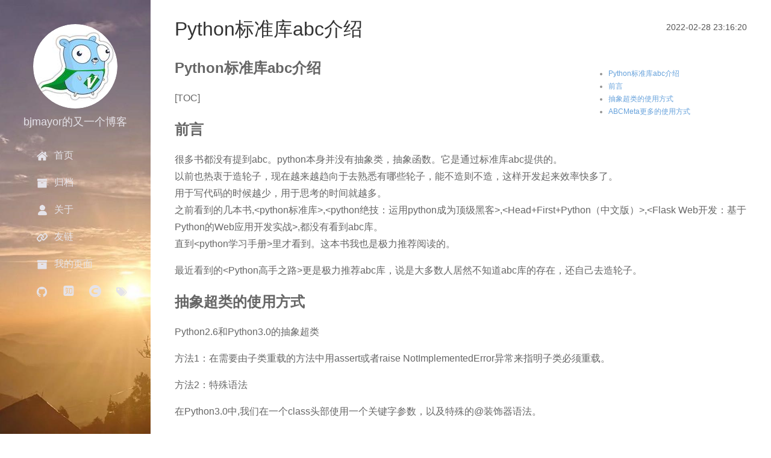

--- FILE ---
content_type: text/html; charset=UTF-8
request_url: http://blog.go2live.cn/post/python-abc.html
body_size: 4468
content:
<!DOCTYPE html>
<html lang="zh-CN">
    <head>
        <title>bjmayor的又一个博客·Python标准库abc介绍</title>
        <link rel="canonical" href="http://blog.go2live.cn/post/python-abc.html" />
        <meta charset="utf-8" />
<meta name="viewport" content="width=device-width,initial-scale=1,minimum-scale=1,maximum-scale=1,user-scalable=no" />
<meta name="msvalidate.01" content="BA6009DC1D95902AC43052D430AA822D" />
<link rel="icon" href="/favicon.ico" />
<meta name="keywords" content="研发经验、python、golang、ios、android、php、演道网" />
<meta name="description" content="研发经验网提供研发方面的文章,主要是python,golang,ios,android,php。" />
<meta name="google-site-verification" content="51J555Z28axR2us4ULmrJuBCizGyxgSMhhL2QGz0XOE" />
<link rel="stylesheet" href="/static/css/app.min.css" type="text/css" />
<style></style>

    </head>
    <body>
        <nav id="sidebar" class="behavior_1">
  <div class="wrap">
    <div class="profile">
      <a href="/"> <img src="/static/logo.png" alt="bjmayor的又一个博客" /></a>
      <span>bjmayor的又一个博客</span>
    </div>
    <ul class="buttons">
      <li>
        <a class="" href="/" title="首页"
          ><i class="iconfont icon-home"></i><span>首页</span></a
        >
      </li>
      <li>
        <a class="" href="/archives" title="归档"
          ><i class="iconfont icon-archive"></i><span>归档</span></a
        >
      </li>
      <li>
        <a class="" href="/about" title="关于"
          ><i class="iconfont icon-user"></i><span>关于</span></a
        >
      </li>
      <li>
        <a class="" href="/links" title="友链"
          ><i class="iconfont icon-link"></i><span>友链</span></a
        >
      </li>
      <li>
        <a class="" href="/my-pages" title="我的页面"
          ><i class="iconfont icon-archive"></i><span>我的页面</span></a
        >
      </li>
    </ul>
    <ul class="buttons">
      <li>
        
        <a
          class="inline"
          rel="nofollow"
          target="_blank"
          href="https://github.com/bjmayor"
          ><i class="iconfont icon-github-v" title="GitHub"></i
        ></a>
          
        <a
          class="inline"
          rel="nofollow"
          target="_blank"
          href="https://www.zhihu.com/people/bjmayor"
          ><i class="iconfont icon-zhihu" title="知乎"></i
        ></a>
         
        <a
          class="inline"
          rel="nofollow"
          target="_blank"
          href="https://blog.csdn.net/goodparty"
          ><i class="iconfont icon-csdn" title="CSDN"></i
        ></a>
        
        <a class="inline" href="/tags"
          ><i class="iconfont icon-tags" title="标签"></i
        ></a>
        <a class="inline" href="/admin" target="_blank"
          ><i class="iconfont icon-dashboard" title="管理后台"></i
        ></a>
      </li>
    </ul>
  </div>
</nav>
<div id="header">
  <div class="btn-bar"><i></i></div>
  <h1><a href="/">bjmayor的又一个博客</a></h1>
  <a class="me" href="/about"
    ><img src="/static/logo.png" alt="bjmayor的又一个博客"
  /></a>
</div>
<div id="sidebar-mask"></div>

        <div id="main">
            <div id="page-post">
                <article class="post detail">
                    <div class="meta">
                        <div class="date">2022-02-28 23:16:20</div>
                        
                    </div>
                    <h1 class="title">Python标准库abc介绍</h1>
                    <div class="entry-content">
                        <div class="toc"><ul><li><a href="#toc_Pythonabc_0">Python标准库abc介绍</a></li><li><a href="#toc__2">前言</a></li><li><a href="#toc__12">抽象超类的使用方式</a></li><li><a href="#toc_ABCMeta_51">ABCMeta更多的使用方式</a></li></ul></div><h1><a id="toc_Pythonabc_0"></a>Python标准库abc介绍</h1>
<p>[TOC]</p>
<h1><a id="toc__2"></a>前言</h1>
<p>很多书都没有提到abc。python本身并没有抽象类，抽象函数。它是通过标准库abc提供的。<br />
以前也热衷于造轮子，现在越来越趋向于去熟悉有哪些轮子，能不造则不造，这样开发起来效率快多了。<br />
用于写代码的时候越少，用于思考的时间就越多。<br />
之前看到的几本书,&lt;python标准库&gt;,&lt;python绝技：运用python成为顶级黑客&gt;,&lt;Head+First+Python（中文版）&gt;,&lt;Flask Web开发：基于Python的Web应用开发实战&gt;,都没有看到abc库。<br />
直到&lt;python学习手册&gt;里才看到。这本书我也是极力推荐阅读的。</p>
<p>最近看到的&lt;Python高手之路&gt;更是极力推荐abc库，说是大多数人居然不知道abc库的存在，还自己去造轮子。</p>
<!--more-->
<h1><a id="toc__12"></a>抽象超类的使用方式</h1>
<p>Python2.6和Python3.0的抽象超类</p>
<p>方法1：在需要由子类重载的方法中用assert或者raise NotImplementedError异常来指明子类必须重载。</p>
<p>方法2：特殊语法</p>
<p>在Python3.0中,我们在一个class头部使用一个关键字参数，以及特殊的@装饰器语法。</p>
<pre><div class="hljs"><code class="lang-python"><span class="hljs-meta">&gt;&gt;&gt; </span><span class="hljs-keyword">from</span> abc <span class="hljs-keyword">import</span> ABCMeta,abstractmethod
<span class="hljs-meta">&gt;&gt;&gt; </span><span class="hljs-class"><span class="hljs-keyword">class</span> <span class="hljs-title">Super</span><span class="hljs-params">(metaclass=ABCMeta)</span>:</span>
<span class="hljs-meta">... </span>    @abstractmethod
<span class="hljs-meta">... </span>    <span class="hljs-function"><span class="hljs-keyword">def</span> <span class="hljs-title">method</span><span class="hljs-params">(self)</span>:</span>
<span class="hljs-meta">... </span>            <span class="hljs-keyword">pass</span>
...
&gt;&gt;&gt;
</code></div></pre>
<p>在Python2.6中,我们使用了一个类属性：</p>
<pre><code class="lang-">&gt;&gt;&gt; from abc import ABCMeta,abstractmethod
&gt;&gt;&gt; class Super:
...     __metaclass__ = ABCMeta
...     @abstractmethod
...     def method(self):
...             pass
...
&gt;&gt;&gt;
</code></pre>
<p>当子类没有重载抽象方法时不能实例化的。</p>
<p>我感觉python中最应该掌握的概念是装饰器。<br />
像上面的@abstractmethod就是用的装饰器语法。<br />
还有@staticmethod和@classmethod 也都是依赖装饰器语法才提供的静态方法和类方法更便捷的使用方法。</p>
<h1><a id="toc_ABCMeta_51"></a>ABCMeta更多的使用方式</h1>
<p>使用ABCMeta作为metaclass的类有以下方法：</p>
<ol>
<li><code>register(subclass)</code></li>
</ol>
<p>把subclass注册为这个ABC的抽象子类。例如:</p>
<pre><div class="hljs"><code class="lang-python"><span class="hljs-keyword">from</span> abc <span class="hljs-keyword">import</span> ABCMeta

<span class="hljs-class"><span class="hljs-keyword">class</span> <span class="hljs-title">MyABC</span><span class="hljs-params">(metaclass=ABCMeta)</span>:</span>
    <span class="hljs-keyword">pass</span>
    
MyABC.register(tuple) // 这种方式的缺点 是 很可能这个注册代码 离得太远。

<span class="hljs-keyword">assert</span> issubclass(tuple, MyABC)
<span class="hljs-keyword">assert</span> isinstance((), MyABC)
</code></div></pre>
<ol start="2">
<li>还有另一种方法把一个类变成一个ABC类的子类。<br />
那就是重写这个ABC类的<code>__subclasshook__(subclass)</code>(这是个类方法)<br />
通过这种方法可以把一个类只需要满足接口要求就自动成为这个ABC类的子类，而不需要调用register方法，又或者让该类继承自此ABC类。 有点像鸭子类型的实现。<br />
此方法有3种返回值:</li>
</ol>
<ul>
<li><code>True</code> subclass 就是 这个ABC的子类。</li>
<li><code>False</code> subclass不是这个ABC的子类。</li>
<li><code>NotImplemented</code>. 继续按常规机制检查subclass是否是这个ABC的子类。</li>
</ul>
<pre><div class="hljs"><code class="lang-python"><span class="hljs-keyword">from</span> abc <span class="hljs-keyword">import</span> ABCMeta
<span class="hljs-keyword">import</span> collections

<span class="hljs-class"><span class="hljs-keyword">class</span> <span class="hljs-title">MyAbc</span><span class="hljs-params">(metaclass=ABCMeta)</span>:</span>

<span class="hljs-meta">    @classmethod</span>
    <span class="hljs-function"><span class="hljs-keyword">def</span> <span class="hljs-title">__subclasshook__</span><span class="hljs-params">(Class,Subclass)</span>:</span>
        <span class="hljs-keyword">if</span> Class <span class="hljs-keyword">is</span> MyAbc:
            attributes = collections.ChainMap(*(Superclass.__dict__ <span class="hljs-keyword">for</span> Superclass <span class="hljs-keyword">in</span> Subclass.__mro__))
            methods = (<span class="hljs-string">"test"</span>,<span class="hljs-string">"sayhello"</span>)
            <span class="hljs-keyword">if</span> all(method <span class="hljs-keyword">in</span> attributes <span class="hljs-keyword">and</span> callable(method) <span class="hljs-keyword">for</span> method <span class="hljs-keyword">in</span> methods):
                <span class="hljs-keyword">return</span> <span class="hljs-keyword">True</span>
            <span class="hljs-keyword">else</span>:
                <span class="hljs-keyword">return</span> <span class="hljs-keyword">False</span>
        <span class="hljs-keyword">return</span> <span class="hljs-built_in">NotImplemented</span>
      
      
<span class="hljs-class"><span class="hljs-keyword">class</span> <span class="hljs-title">Test</span><span class="hljs-params">(MyAbc)</span>:</span>
    <span class="hljs-function"><span class="hljs-keyword">def</span> <span class="hljs-title">saygoodbye</span><span class="hljs-params">(self)</span>:</span>
        <span class="hljs-keyword">pass</span>

<span class="hljs-keyword">assert</span>(issubclass(Test, MyAbc))
</code></div></pre>
<p>有没有return False,assert结果不一样。<br />
有return False, assert会失败。<br />
没有return False,assert则成功。</p>

                    </div>
                    <p>本文链接：<a href="http://blog.go2live.cn/post/python-abc.html">http://blog.go2live.cn/post/python-abc.html</a></p>
                    <p>-- <acronym title="End of File">EOF</acronym> --</p>
                    <div class="post-info">
                        
                        <p>
                            发表于 <i>2022-02-28 23:16:20</i>，添加在分类<a
                                href="/cate/python"
                                data-cate="python"
                                ><code class="notebook">python</code></a
                            >下，并被添加「<a href="/tag/python" data-tag="python"
                                ><code class="notebook">python</code></a
                            >」标签，最后修改于 <i>2022-02-28 23:16:20</i>
                        </p>
                    </div>
                </article>
                <nav class="pagination"><a href="/post/multiprocessing.html" class="prev">&laquo; Python多进程相关概念及解释</a><a href="/post/python-logging.html" class="next"> python之logging模块 &raquo;</a></nav>
                
            </div>
            <div id="footer">
    &copy; 2016-<script>document.write(new Date().getFullYear());</script>&nbsp;-&nbsp;bjmayor的又一个博客&nbsp;-&nbsp;
    <a target="_blank" rel="nofollow" class="external beian" href="https://beian.miit.gov.cn/">京ICP备16029834号-1</a>
    <br />
    &nbsp;<span id="busuanzi_container_site_pv">total:<span id="busuanzi_value_site_pv"></span><span id="busuanzi_container_page_pv">&nbsp;page:<span id="busuanzi_value_page_pv"></pan></span></span>
</div>
        </div>
        <script src="/static/js/app.min.js"></script>
<script>
var _hmt = _hmt || [];
(function() {
  var hm = document.createElement("script");
  hm.src = "https://hm.baidu.com/hm.js?e4010e94e6f3aaa4794e8c6a80b23b8c";
  var s = document.getElementsByTagName("script")[0]; 
  s.parentNode.insertBefore(hm, s);
})();
</script>
<script async src="//busuanzi.ibruce.info/busuanzi/2.3/busuanzi.pure.mini.js"></script>

<script>""</script>
<script src="https://cdn.jsdelivr.net/npm/mathjax@3.2.0/es5/node-main.min.js"></script>
    </body>
</html>


--- FILE ---
content_type: text/css
request_url: http://blog.go2live.cn/static/css/app.min.css
body_size: 4865
content:
#main,body{-webkit-overflow-scrolling:touch}.iconfont,body{-webkit-font-smoothing:antialiased}.hljs,body{-webkit-text-size-adjust:none}body,h1,h2,h3,h4,h5,h6{padding:0;margin:0}#header,#sidebar,body.side{position:fixed}.pagination,article{border-bottom:1px solid #ddd;border-top:1px solid #fff}article blockquote a,article pre{word-break:break-all;word-wrap:break-word}article,article blockquote a,article pre{word-wrap:break-word}#search .submit,#search .wrapper input{-webkit-appearance:none;display:block;outline:0}#footer,#header h1,#sidebar .profile span,.pagination .center,h1.intro{text-align:center}body{color:#666;-webkit-transition:-webkit-transform .2s cubic-bezier(.4,.01,.165,.99);transition:transform .2s cubic-bezier(.4,.01,.165,.99),-webkit-transform .2s cubic-bezier(.4,.01,.165,.99);-webkit-tap-highlight-color:transparent;font-family:"Helvetica Neue",Arial,"Hiragino Sans GB",STHeiti,"Microsoft YaHei"}body,html{width:100%;height:100%}a,a:hover{color:#2479cc;text-decoration:none}#header h1 a,article .meta a,h1.intro{color:#999}ol,ul{padding:0}*{-webkit-box-sizing:border-box;box-sizing:border-box}body.side{-webkit-transform:translate3D(250px,0,0);-ms-transform:translate3D(250px,0,0);transform:translate3D(250px,0,0)}#search form,.pagination,a.anchor,article,article .meta,article .meta .comment,article .meta .date,article .meta .tags,article pre,article pre code{position:relative}#main{background-color:#fff;padding-left:290px;padding-right:40px;max-width:1390px}h1.intro{padding:20px 30px;background-color:#f6f9fa}@font-face{font-family:iconfont;src:url('../font/iconfont.eot?t=1750428621222');src:url('../font/iconfont.eot?t=1750428621222#iefix') format('embedded-opentype'),url('../font/iconfont.woff?t=1750428621222') format('woff'),url('../font/iconfont.ttf?t=1750428621222') format('truetype'),url('../font/iconfont.svg?t=1750428621222#iconfont') format('svg')}.iconfont{font-family:iconfont!important;font-size:16px;font-style:normal;-moz-osx-font-smoothing:grayscale}.icon-zhihu:before{content:"\e616"}.icon-csdn:before{content:"\e600"}.icon-notdef:before{content:"\e615"}.icon-stackoverflow:before{content:"\e604"}.icon-link:before{content:"\e605"}.icon-googleplus:before{content:"\e606"}.icon-right:before{content:"\e607"}.icon-linkedin:before{content:"\e608"}.icon-search:before{content:"\e609"}.icon-x-v:before{content:"\e60a"}.icon-print:before{content:"\e60b"}.icon-archive:before{content:"\e60c"}.icon-tags:before{content:"\e60d"}.icon-left:before{content:"\e60e"}.icon-rss:before{content:"\e60f"}.icon-mail:before{content:"\e610"}.icon-user:before{content:"\e611"}.icon-home:before{content:"\e612"}.icon-github-v:before{content:"\e613"}.icon-facebook:before{content:"\e614"}.icon-lock:before{content:"\e603"}.icon-weibo:before{content:"\e601"}.icon-wechat:before{content:"\e602"}.hljs{display:block;background:#fff;padding:.5em;color:#333;overflow-x:auto}.hljs-comment,.lang-bash .hljs-shebang,.lang-java .hljs-javadoc,.lang-javascript .hljs-javadoc,.lang-rust .hljs-preprocessor{color:#969896}.hljs-string,.lang-apache .hljs-sqbracket,.lang-c .hljs-preprocessor,.lang-coffeescript .hljs-regexp,.lang-coffeescript .hljs-subst,.lang-cpp .hljs-preprocessor,.lang-javascript .hljs-regexp,.lang-json .hljs-attribute,.lang-less .hljs-built_in,.lang-makefile .hljs-variable,.lang-markdown .hljs-blockquote,.lang-markdown .hljs-emphasis,.lang-markdown .hljs-link_label,.lang-markdown .hljs-strong,.lang-markdown .hljs-value,.lang-nginx .hljs-number,.lang-nginx .hljs-regexp,.lang-objectivec .hljs-preprocessor .hljs-title,.lang-perl .hljs-regexp,.lang-php .hljs-regexp,.lang-scss .hljs-built_in,.lang-xml .hljs-value{color:#df5000}.hljs-keyword,.lang-css .hljs-at_rule,.lang-css .hljs-important,.lang-go .hljs-typename,.lang-haskell .hljs-type,.lang-http .hljs-request,.lang-ini .hljs-setting,.lang-java .hljs-javadoctag,.lang-javascript .hljs-javadoctag,.lang-javascript .hljs-tag,.lang-less .hljs-at_rule,.lang-less .hljs-tag,.lang-nginx .hljs-title,.lang-objectivec .hljs-preprocessor,.lang-php .hljs-phpdoc,.lang-scss .hljs-at_rule,.lang-scss .hljs-important,.lang-scss .hljs-tag,.lang-sql .hljs-built_in,.lang-stylus .hljs-at_rule,.lang-swift .hljs-preprocessor{color:#a71d5d}.lang-apache .hljs-cbracket,.lang-apache .hljs-common,.lang-apache .hljs-keyword,.lang-bash .hljs-built_in,.lang-bash .hljs-literal,.lang-c .hljs-built_in,.lang-c .hljs-number,.lang-coffeescript .hljs-built_in,.lang-coffeescript .hljs-literal,.lang-coffeescript .hljs-number,.lang-cpp .hljs-built_in,.lang-cpp .hljs-number,.lang-cs .hljs-built_in,.lang-cs .hljs-number,.lang-css .hljs-attribute,.lang-css .hljs-function,.lang-css .hljs-hexcolor,.lang-css .hljs-number,.lang-go .hljs-built_in,.lang-go .hljs-constant,.lang-haskell .hljs-number,.lang-http .hljs-attribute,.lang-http .hljs-literal,.lang-java .hljs-number,.lang-javascript .hljs-built_in,.lang-javascript .hljs-literal,.lang-javascript .hljs-number,.lang-json .hljs-number,.lang-less .hljs-attribute,.lang-less .hljs-function,.lang-less .hljs-hexcolor,.lang-less .hljs-number,.lang-makefile .hljs-keyword,.lang-markdown .hljs-link_reference,.lang-nginx .hljs-built_in,.lang-objectivec .hljs-built_in,.lang-objectivec .hljs-literal,.lang-objectivec .hljs-number,.lang-php .hljs-literal,.lang-php .hljs-number,.lang-puppet .hljs-function,.lang-python .hljs-number,.lang-ruby .hljs-constant,.lang-ruby .hljs-number,.lang-ruby .hljs-prompt,.lang-ruby .hljs-subst .hljs-keyword,.lang-ruby .hljs-symbol,.lang-rust .hljs-number,.lang-scss .hljs-attribute,.lang-scss .hljs-function,.lang-scss .hljs-hexcolor,.lang-scss .hljs-number,.lang-scss .hljs-preprocessor,.lang-sql .hljs-number,.lang-stylus .hljs-attribute,.lang-stylus .hljs-hexcolor,.lang-stylus .hljs-number,.lang-stylus .hljs-params,.lang-swift .hljs-built_in,.lang-swift .hljs-number{color:#0086b3}.lang-apache .hljs-tag,.lang-cs .hljs-xmlDocTag,.lang-css .hljs-tag,.lang-stylus .hljs-tag,.lang-xml .hljs-title{color:#63a35c}.lang-bash .hljs-variable,.lang-cs .hljs-preprocessor,.lang-cs .hljs-preprocessor .hljs-keyword,.lang-css .hljs-attr_selector,.lang-css .hljs-value,.lang-ini .hljs-keyword,.lang-ini .hljs-value,.lang-javascript .hljs-tag .hljs-title,.lang-makefile .hljs-constant,.lang-nginx .hljs-variable,.lang-scss .hljs-variable,.lang-xml .hljs-tag,article h1.title a{color:#333}.lang-bash .hljs-title,.lang-c .hljs-title,.lang-coffeescript .hljs-title,.lang-cpp .hljs-title,.lang-cs .hljs-title,.lang-css .hljs-class,.lang-css .hljs-id,.lang-css .hljs-pseudo,.lang-diff .hljs-chunk,.lang-haskell .hljs-pragma,.lang-haskell .hljs-title,.lang-ini .hljs-title,.lang-java .hljs-title,.lang-javascript .hljs-title,.lang-less .hljs-class,.lang-less .hljs-id,.lang-less .hljs-pseudo,.lang-makefile .hljs-title,.lang-objectivec .hljs-title,.lang-perl .hljs-sub,.lang-php .hljs-title,.lang-puppet .hljs-title,.lang-python .hljs-decorator,.lang-python .hljs-title,.lang-ruby .hljs-parent,.lang-ruby .hljs-title,.lang-rust .hljs-title,.lang-scss .hljs-class,.lang-scss .hljs-id,.lang-scss .hljs-pseudo,.lang-stylus .hljs-class,.lang-stylus .hljs-id,.lang-stylus .hljs-pseudo,.lang-stylus .hljs-title,.lang-swift .hljs-title,.lang-xml .hljs-attribute{color:#795da3}.lang-coffeescript .hljs-attribute,.lang-coffeescript .hljs-reserved{color:#1d3e81}.lang-diff .hljs-chunk,article strong{font-weight:700}.lang-diff .hljs-addition{color:#55a532;background-color:#eaffea}.lang-diff .hljs-deletion{color:#bd2c00;background-color:#ffecec}.lang-markdown .hljs-link_url{text-decoration:underline}#sidebar{width:250px;height:100%;left:0;top:0;background-image:url('/static/bg.jpg');background-size:cover;background-color:#9e9e9e;overflow:auto;z-index:1;-webkit-overflow-scrolling:touch}#header,#header .btn-bar{height:50px;left:0;top:0}#sidebar li,#sidebar ul{margin:0;padding:0;list-style:none}#sidebar .profile{padding-top:40px;padding-bottom:10px}#sidebar .profile a,#sidebar .profile img{width:140px;height:140px;border-radius:70px;overflow:hidden}#sidebar .profile a{display:block;margin:0 auto}#sidebar .profile span{display:block;padding:10px 0;font-size:18px;color:#e5e3e9}#sidebar .buttons{margin-left:50px}#sidebar .buttons li{display:block;width:100%;height:45px;line-height:45px;font-size:16px}#sidebar .buttons li a{display:block;color:#e5e3e9;-webkit-transition:color .2s cubic-bezier(.4,.01,.165,.99);transition:color .2s cubic-bezier(.4,.01,.165,.99);text-decoration:none}#sidebar .buttons li a i,#sidebar .buttons li a span{display:inline-block;vertical-align:middle}#sidebar .buttons li a i{font-size:20px;width:40px;height:45px;line-height:45px;text-align:center}#sidebar .buttons li a:hover{color:#e5e3e9}#sidebar .buttons li a.inline{display:inline-block;width:40px}#sidebar-mask{position:absolute;left:0;top:0;right:0;bottom:0;z-index:999;overflow:hidden;display:none;background-color:rgba(255,255,255,0)}#header{display:none;width:100%;line-height:50px;overflow:hidden;z-index:20;background-color:#323436}body.side #header .btn-bar:before{width:24px;-webkit-transform:rotate(-45deg);-ms-transform:rotate(-45deg);transform:rotate(-45deg);top:25px}body.side #header .btn-bar:after{width:24px;-webkit-transform:rotate(45deg);-ms-transform:rotate(45deg);transform:rotate(45deg);bottom:24px}body.side #header .btn-bar i{opacity:0}#header h1{font-size:16px}#header .btn-bar{width:50px;position:absolute;z-index:30}#header .btn-bar i,#header .btn-bar:after,#header .btn-bar:before{width:22px;height:1px;position:absolute;left:14px;background-color:#999;-webkit-transition:.2s cubic-bezier(.4,.01,.165,.99) .3s;transition:.2s cubic-bezier(.4,.01,.165,.99) .3s}#header .btn-bar i{top:25px;opacity:1}#header .btn-bar:before{content:'';top:17px}#header .btn-bar:after{content:'';bottom:16px}#header a.me,#header a.me img{width:30px;height:30px;border-radius:30px;overflow:hidden}#header a.me{position:absolute;right:10px;top:10px}.pagination{width:100%;line-height:20px;padding:20px 0;overflow:hidden}.pagination .prev{float:left}.pagination .next{float:right}.pagination .center{width:80px;margin:auto}article{padding:30px 0}article .meta{float:right;color:#555;font-size:.9em;line-height:2;width:auto;text-align:right}article h1.title{color:#333;font-size:2em;font-weight:300;line-height:35px;margin-bottom:25px}article h1.title a:hover{color:#2479cc;transition:color .3s}article button,article input.runcode{line-height:1;border:none;cursor:pointer;padding:.625em .5em;box-shadow:inset 0 -5px 20px rgba(0,0,0,.1);background:#12b0e6;color:#fff;font-size:14px;margin-top:10px;-webkit-appearance:button}article input.runcode:active,article input.runcode:focus,article input.runcode:hover{background:#f6ad08}article em{font-style:italic}article blockquote{margin:10px 0 0;padding:15px 20px;border-left:5px solid #2479cc;background-color:#f8f8f8}article blockquote p{margin-bottom:0}article code{font-family:Consolas,"Courier New",Courier,mono,serif;font-size:80%;margin:0 2px;padding:4px 5px;background-color:#f2f2f2;vertical-align:middle;border-radius:5px}article pre{font-family:Consolas,"Liberation Mono",Courier,monospace;font-size:14px;line-height:1.6;color:#5d6a6a;border-left:5px solid #ccc;white-space:pre-wrap;overflow:hidden}article pre code{border-radius:0;background-color:transparent;border:0;padding:0;margin:0;font-size:100%;display:block}article pre b.name{position:absolute;line-height:1;top:10px;right:10px;font-size:60px;color:#eee;pointer-events:none}article img{padding:0;display:block;border:1px solid #ccc;margin:10px 0 5px;max-width:100%}article table{border:0;border-collapse:collapse;border-spacing:0}article table td,article table th{border:0}article table th{border-bottom:2px solid #848484;text-align:left;padding:6px 20px}article table td{border-bottom:1px solid #d0d0d0;padding:6px 20px}article .expire-tips{padding:5px 10px;font-size:15px;border:1px solid #e2e2e2;background-color:#ffffc0;border-left:5px solid #fff000;color:#333}article .aliyun-tips{padding:5px 10px;font-size:15px;border:1px solid #e2e2e2;background-color:#f0f8f4;border-left:5px solid #7cc4a0}article .post-info{font-size:14px}article .entry-content{font-size:16px;line-height:1.8;word-wrap:break-word}article .entry-content .date{color:#999;font-size:14px;font-style:italic}article .entry-content blockquote,article .entry-content dl,article .entry-content h1,article .entry-content h2,article .entry-content h3,article .entry-content h4,article .entry-content h5,article .entry-content h6,article .entry-content iframe,article .entry-content ol,article .entry-content p,article .entry-content pre,article .entry-content table,article .entry-content ul{margin-top:15px}article .entry-content blockquote>p:first-of-type,article .entry-content dl dl,article .entry-content dl ol,article .entry-content dl ul,article .entry-content ol dl,article .entry-content ol ol,article .entry-content ol ul,article .entry-content ul dl,article .entry-content ul ol,article .entry-content ul ul{margin-top:0}article .entry-content dl,article .entry-content ol,article .entry-content ul{margin-left:25px}article.tags section a{display:inline-block;font-size:14px;padding:0 15px;height:40px;line-height:40px;color:rgba(36,121,204,.8);border:1px solid rgba(36,121,204,.8);border-radius:4px;margin:0 15px 10px 0;text-decoration:none;-webkit-transition:color .2s cubic-bezier(.4,.01,.165,.99),border .2s cubic-bezier(.4,.01,.165,.99);transition:color .2s cubic-bezier(.4,.01,.165,.99),border .2s cubic-bezier(.4,.01,.165,.99)}article.tags section a:hover{color:#2479cc;border-color:#2479cc}#comments,#footer{border-top:1px solid #fff}a.anchor{display:block;visibility:hidden}article .app-code>ul{list-style:decimal;background-color:#fff;margin:0 0 0 40px;padding:0}article .app-code li{list-style:decimal-leading-zero;border-left:1px solid #ddd;padding-left:2px;position:relative}article .app-code li.mark{background-color:#fffbdd!important}article .app-code li:hover{background-color:#f3f3f3!important}article .app-code .line-num{width:40px;position:absolute;top:0;height:100%;left:-40px;cursor:pointer}article .app-code li:nth-of-type(2n){background-color:#fcfcfc;color:inherit}article .entry-content pre .app-code{background-color:#eee}article pre{border-left:none;padding:0}article .entry-content pre code{font-size:12px;background-color:#fff;border:1px solid #eee;padding:0;line-height:26px}#search .wrapper{margin-right:72px}#search .wrapper input{border:1px solid #bbb;border-radius:0;box-sizing:border-box;font-size:16px;height:40px;padding:4px 6px;width:100%}#search .submit{background-color:#e7e7e7;border:1px solid #bbb;border-left:0;border-radius:0;color:#222;font-size:16px;height:40px;position:absolute;right:0;top:0;width:72px}#searchResult{min-height:350px;overflow-x:hidden}#searchResult .info{color:#676767;font-size:13px;padding:15px 0;border-bottom:1px solid #e9e9e9}#searchResult .no-result{padding:5px;margin:15px 0;border:1px solid #fc3;background-color:#fff4c2;font-size:13px}#searchResult .hot-words,#searchResult .loading{margin-top:20px}#searchResult .hot-words a{margin-right:20px}#searchResult .item{padding:.5em 0 .3em}#searchResult .item .title a{font-size:16px;text-decoration:underline}#searchResult .item .title .type{display:inline-block;background-color:#eee;color:#888;margin-right:8px;padding:0 5px;font-size:13px;border-radius:3px}#searchResult .item .desc{font-size:14px;line-height:1.6}#searchResult .item .tags{font-size:14px;line-height:1.8}#searchResult .item .tags a{margin-right:12px;color:#666}#searchResult .item .desc b,#searchResult .item .title b{color:#c00;font-weight:400}#footer{line-height:1.8;padding:15px;font-size:.9em}#footer .beian{color:#666}#comments{border-bottom:1px solid #ddd;padding:30px 0;min-height:350px}#comments h1.title{font-size:25px;font-weight:300;line-height:35px;margin-bottom:20px}@media screen and (max-width:768px){article pre b.name{font-size:30px}#header{-webkit-transform:translate3D(0,0,0);-ms-transform:translate3D(0,0,0);transform:translate3D(0,0,0);-webkit-transition:.2s cubic-bezier(.4,.01,.165,.99);transition:.2s cubic-bezier(.4,.01,.165,.99);display:block}a.anchor{top:-50px}#sidebar.behavior_1{-webkit-transform:translate3D(-250px,0,0);-ms-transform:translate3D(-250px,0,0);transform:translate3D(-250px,0,0)}#sidebar.behavior_2{-webkit-transform:translate3D(0,0,0);-ms-transform:translate3D(0,0,0);transform:translate3D(0,0,0)}#sidebar{-webkit-transition:-webkit-transform .2s cubic-bezier(.4,.01,.165,.99);transition:transform .2s cubic-bezier(.4,.01,.165,.99);transition:transform .2s cubic-bezier(.4,.01,.165,.99),-webkit-transform .2s cubic-bezier(.4,.01,.165,.99)}#sidebar .profile{padding-top:20px;padding-bottom:20px}#sidebar .profile a,#sidebar .profile img{width:100px;height:100px;border-radius:100px}#sidebar .profile span{display:none}}@media screen and (min-width:769px) and (max-width:1024px){#sidebar{width:75px}#sidebar .buttons{margin-left:0}#sidebar .profile{padding-top:20px}#sidebar .profile a,#sidebar .profile img{width:40px;height:40px;border-radius:40px}#sidebar .buttons li a span,#sidebar .profile span{display:none}#sidebar .buttons li a{padding:0}#sidebar .buttons li a.inline{width:100%}#sidebar .buttons li a i{font-size:18px;display:block;margin:0 auto}}@media screen and (min-width:768px) and (max-width:1024px){#main{padding-left:115px}}@media screen and (max-width:769px){#main{width:100%;min-height:100%;padding-top:50px;padding-left:10px;padding-right:10px}article{background-color:#fff;padding:10px}article .meta{display:none}article h1{font-size:22px;padding:5px 0 10px;margin:0}article .desc{color:#999;font-size:14px}article p.more{font-size:14px;margin:5px 0}}@media screen and (min-width:768px){.toc{right:10%;padding:6px;position:fixed;font-size:12px;margin:0 0 15px 20px;max-width:260px;min-width:120px;max-height:400px;overflow-y:auto;opacity:.7;z-index:1001}}

--- FILE ---
content_type: application/javascript
request_url: http://blog.go2live.cn/static/js/app.min.js
body_size: 2230
content:
(function(e,t){function n(){var r=t.getElementsByClassName("lazy-load");if(0===r.length)e.removeEventListener("load",n),e.removeEventListener("scroll",n),e.removeEventListener("resize",n);else for(var s=r.length-1;s>-1;s--){var i=r[s];a(i,300)&&(i.src=i.getAttribute("data-src"),i.removeAttribute("data-src"),i.classList.remove("lazy-load"))}}function a(n,a){return n.offsetTop-((t.scrollingElement||t.documentElement).scrollTop+(e.innerHeight||t.documentElement.clientHeight))<a}var r=function(e){return t.getElementById(e)},s=function(e){e=e||document;var t=e.defaultView||e.parentWindow,n=e.compatMode,a=e.documentElement,r=t.innerHeight||0,s=t.innerWidth||0,i=t.pageXOffset||0,l=t.pageYOffset||0,o=a.scrollWidth,d=a.scrollHeight;return"CSS1Compat"!==n&&(a=e.body,o=a.scrollWidth,d=a.scrollHeight),n&&(s=a.clientWidth,r=a.clientHeight),o=Math.max(o,s),d=Math.max(d,r),i=Math.max(i,e.documentElement.scrollLeft,e.body.scrollLeft),l=Math.max(l,e.documentElement.scrollTop,e.body.scrollTop),{width:s,height:r,scrollWidth:o,scrollHeight:d,scrollX:i,scrollY:l}},i=function(e){var t=e.ownerDocument,n=s(t),a=n.scrollX,r=n.scrollY,i=e.getBoundingClientRect(),l=[i.left,i.top];return(r||a)&&(l[0]+=a,l[1]+=r),l},l=function(e){var t=i(e),n=t[0],a=t[1],r=e.offsetWidth,s=e.offsetHeight;return{width:r,height:s,left:n,top:a,bottom:a+s,right:n+r}},o=function(){var e=r("comments");if(e)if(location.hash.indexOf("#comments")>-1)d();else var t=setInterval(function(){var n=s(),a=n.scrollY+n.height,r=l(e).top;Math.abs(r-a)<1e3&&(d(),clearInterval(t))},300)},d=function(){var e=r("gitalk-container");if(e){var n=e.getAttribute("data-config"),a=e.getAttribute("data-identifier");n&&(n=JSON.parse(n)),n.id=a;var s=t.createElement("link");s.setAttribute("rel","stylesheet"),s.setAttribute("type","text/css"),s.setAttribute("href","//cdn.jsdelivr.net/npm/gitalk@1/dist/gitalk.min.css"),(t.head||t.body).appendChild(s);var i=t.createElement("script");i.src="//cdn.jsdelivr.net/npm/gitalk@1/dist/gitalk.min.js",i.onload=function(){var e=new Gitalk(n);e.render("gitalk-container")},(t.head||t.body).appendChild(i)}};e.addEventListener("load",function(){o()});var c={isMob:function(){for(var e=navigator.userAgent.toLowerCase(),t=["Android","iPhone","SymbianOS","Windows Phone","iPad","iPod"],n=!1,a=0;a<t.length;a++)e.indexOf(t[a].toLowerCase())>-1&&(n=!0);return n}()};c.isMob?t.documentElement.className+=" mob":t.documentElement.className+=" pc";var m={$sidebar:t.querySelector("#sidebar"),$main:t.querySelector("#main"),$sidebar_mask:t.querySelector("#sidebar-mask"),$body:t.body,$btn_side:t.querySelector("#header .btn-bar"),$article:t.querySelectorAll(".mob #page-index article"),bindEvent:function(){var t=this,n="side",a="click",r="click";c.isMob&&(a="touchstart",r="touchend"),this.$btn_side.addEventListener(r,function(){t.$body.className.indexOf(n)>-1?(t.$body.className=t.$body.className.replace(n,""),t.$sidebar_mask.style.display="none"):(t.$body.className+=" "+n,t.$sidebar_mask.style.display="block")},!1),this.$sidebar_mask.addEventListener(a,function(e){t.$body.className=t.$body.className.replace(n,""),t.$sidebar_mask.style.display="none",e.preventDefault()},!1),e.addEventListener("resize",function(){t.$body.className=t.$body.className.replace(n,""),t.$sidebar_mask.style.display="none"},!1)}};m.bindEvent(),e.addEventListener("load",n),e.addEventListener("scroll",n),e.addEventListener("resize",n);var u={$code:t.querySelectorAll("pre code"),hasClass:function(e,t){return e.className.match(new RegExp("(\\s|^)"+t+"(\\s|$)"))},addClass:function(e,t){u.hasClass(e,t)||(e.className+=" "+t)},removeClass:function(e,t){u.hasClass(e,t)&&(e.className=e.className.replace(new RegExp("(\\s|^)"+t+"(\\s|$)")," "))},stringHash:function(e){var t="";return e.index>1&&(t+=e.index+"-"),t+="L"+e.start,e.end&&e.end>e.start&&(t+="-L"+e.end),t},parseHash:function(){var e=location.hash.substr(1).match(/((\d+)-)?L(\d+)(-L(\d+))?/);return e?{index:parseInt(e[2],10)||1,start:parseInt(e[3],10)||1,end:parseInt(e[5],10)||parseInt(e[3],10)||1}:null},mark:function(e){var t=u.parseHash();if(t&&u.$code&&u.$code[t.index-1]){for(var n=u.$code[t.index-1].querySelectorAll("li"),a=t.start-1;a<t.end;a++)n[a]&&u.addClass(n[a],"mark");e&&n&&n[0]&&setTimeout(function(){window.scrollTo(0,l(n[0]).top-50)})}},removeMark:function(){[].slice.call(t.querySelectorAll("pre code li.mark")).forEach(function(e){u.removeClass(e,"mark")})},init:function(){[].slice.call(u.$code).forEach(function(e,t){var n=e.innerHTML.split(/\n/).slice(0,-1),a=n.map(function(e,t){return'<li><span class="line-num" data-line="'+(t+1)+'"></span>'+e+"</li>"}).join("");a="<ul>"+a+"</ul>",n.length>3&&e.className.match(/lang-(\w+)/)&&"undefined"!==RegExp.$1&&(a+='<b class="name">'+RegExp.$1+"</b>"),e.innerHTML=a,u.addClass(e,"app-code"),e.addEventListener("click",function(e){if(e.target&&u.hasClass(e.target,"line-num"))if(e.shiftKey){var n=u.parseHash();n.newIndex=t+1,n.current=e.target.getAttribute("data-line"),n.index!==n.newIndex-0?(n.index=n.newIndex,n.start=n.current,n.end=0):n.current>n.start?n.end=n.current:(n.end=n.start,n.start=n.current),location.hash=u.stringHash(n)}else location.hash=u.stringHash({index:t+1,start:e.target.getAttribute("data-line")})})})}};u.init(),e.addEventListener("load",function(){u.mark(!0)}),e.addEventListener("hashchange",function(){u.removeMark(),u.mark()})})(window,document);